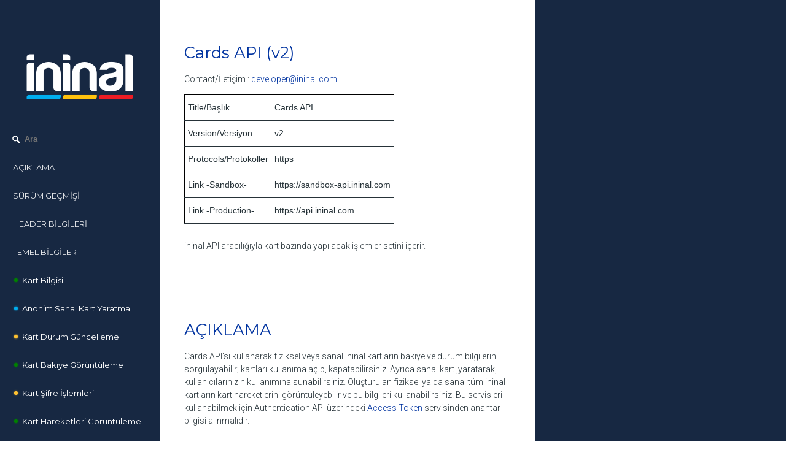

--- FILE ---
content_type: text/html;charset=UTF-8
request_url: https://developer.ininal.com/cards
body_size: 727
content:





<!DOCTYPE html>
<title>ininal API Cards</title>
<link rel="icon" type="image/jpeg" href="a/img/favicon.jpg" />
<link rel="icon" type="image/vnd.microsoft.icon" href="a/img/favicon.ico" />
<link href="/static/css/master.min.css" rel="stylesheet" type="text/css" />
<link href="/static/css/style.min.css" rel="stylesheet" type="text/css" />
<!-- needed for adaptive design -->
<meta name="viewport" content="width=device-width, initial-scale=1">
<html>


  
  

  
    <redoc  scroll-y-offset="body > nav" spec-url='/static/yamls/swagger_cards.yaml' lazy-rendering="true"></redoc>
  


<!-- <script src="../js/redoc.min.js"> </script> -->
<script src="/static/js/redoc.min.js"> </script>
</html>


--- FILE ---
content_type: text/css
request_url: https://developer.ininal.com/static/css/master.min.css
body_size: 2932
content:
@charset "utf-8";﻿ html,body,div,span,applet,object,iframe,h1,h2,h3,h4,h5,h6,p,blockquote,pre,a,abbr,acronym,address,big,cite,code,del,dfn,em,img,ins,kbd,q,s,samp,small,strike,sub,sup,tt,var,b,u,i,center,dl,dt,dd,ol,ul,li,fieldset,form,label,legend,table,caption,tbody,tfoot,thead,tr,th,td,article,aside,canvas,details,embed,figure,figcaption,footer,header,hgroup,menu,nav,output,ruby,section,summary,time,mark,audio,video{margin:0;padding:0;border:0;font-size:100%;font:inherit;vertical-align:baseline}article,aside,details,figcaption,figure,footer,header,hgroup,menu,nav,section{display:block}ol,ul{list-style:none}blockquote,q{quotes:none}blockquote:before,blockquote:after,q:before,q:after{content:'';content:none}table{border-collapse:collapse;border-spacing:0}a{text-decoration:none}a:hover{cursor:pointer}.clearfix:after{content:" ";display:block;height:0;font-size:0;clear:both;visibility:hidden}.clearfix{display:inline-block}* html .clearfix{height:1%}.clearfix{display:block}HTML.safari.win{-webkit-text-stroke:.2px transparent}HTML.chrome.win{-webkit-text-stroke-width:.2px}@font-face{font-family:'Proxima Nova';src:url(../fonts/ProximaNovaBold.ttf) format('truetype'),url(../fonts/ProximaNovaBold.woff) format('woff'),url(../fonts/ProximaNovaBold.otf) format('opentype');font-weight:bold}@font-face{font-family:'Proxima Nova';src:url(../fonts/ProximaNovLight.ttf) format('truetype'),url(../fonts/ProximaNovaLight.woff) format('woff'),url(../fonts/ProximaNovaLight.otf) format('opentype');font-weight:300}@font-face{font-family:'Proxima Nova';src:url(../fonts/ProximaNovaRegular.ttf) format('truetype'),url(../fonts/ProximaNovaRegular.woff) format('woff'),url(../fonts/ProximaNovaRegular.otf) format('opentype');font-weight:400}body{width:100%;height:100%}body.ininal{width:100%;height:100%;color:#323232;background:url('https://s3.eu-central-1.amazonaws.com/ininal-portal/bg-2.jpg');background-position:top center;font-family:'Proxima Nova';font-weight:400;background-color:white}a{color:#1a1a1a}.inner{width:960px;margin:0 auto}.container{width:100%;height:auto;padding:0 6.25%;box-sizing:border-box}main.container{display:inline-block}.column{width:100%;height:auto;clear:both}.col-1,.col-2,.col-3,.col-4,.col-5,.col-6,.col-7,.col-8,.col-9,.col-10,.col-11,.col-12{float:left}.col-12{width:100%}.col-11{width:92.14%}.col-10{width:84.67%}.col-9{width:74.6%}.col-8{width:66.7%}.col-7{width:57.66%}.col-6{width:50%}.col-5{width:42.34%}.col-4{width:33.3%}.col-3{width:24.3%}.col-2{width:15.33%}.col-1{width:7.86%}.left{float:left !important}.right{float:right !important}.center{margin:0 auto}.no-border{border:0 !important}.hidden{display:none}.display{display:block}.no-margin{margin:0 !important}.clear{clear:both}.pointer{cursor:pointer}.relative{position:relative}img{width:auto;height:auto;outline:1px solid transparent;-webkit-backface-visibility:hidden}i{margin-right:5px}i img{width:auto !important;height:auto}

--- FILE ---
content_type: text/css
request_url: https://developer.ininal.com/static/css/style.min.css
body_size: 18540
content:
@charset "utf-8";.dropdown-content{display:none;position:absolute;background-color:#f9f9f9;box-shadow:0 8px 16px 0 rgba(0,0,0,0.2);z-index:1}.dropdown-content a{float:none;color:black;padding:12px 16px;text-decoration:none;display:block;text-align:left}.dropdown-content a:hover{background-color:#172842}.dropdown:hover .dropdown-content{display:block}#loading{width:100%;height:100%;position:fixed;z-index:900;background-color:white}#loading img{position:absolute;top:50%;left:50%;margin-top:-12px;margin-bottom:-12px;height:24px;width:24px}p{font-size:14px}header.container{background-color:#172842;height:65px;width:100%;line-height:65px;position:relative;z-index:5}.api{position:fixed !important}.apinav{font-size:20px !important}header #logo{float:left;margin-top:-47px;width:18%}header img{vertical-align:middle;width:136px;padding:10px}header nav{float:right}nav li{display:inline-block}header li a{color:white;padding:0 18.25px;font-size:16px;display:block}header nav span{height:5px;width:100%;display:none;background-color:white;top:13px;position:relative;transition:.3s ease;-webkit-transition:.3s ease;-moz-transition:.3s ease;-o-transition:.3s ease;-ms-transition:.3s ease}header nav.active span{transform:rotate(45deg);-webkit-transform:rotate(45deg);-moz-transform:rotate(45deg);-o-transform:rotate(45deg);-ms-transform:rotate(45deg)}header nav.active span::before{opacity:0}header nav.active span::after{bottom:5px;transform:rotate(90deg);-moz-transform:rotate(90deg);-ms-transform:rotate(90deg);-o-transform:rotate(90deg);-webkit-transform:rotate(90deg)}header nav span::before,header nav span::after{background-color:white;content:'';position:relative;display:block;height:5px;width:100%}header nav span::before{top:13px}header nav span::after{bottom:18px}nav li a{transition:.3s ease;-webkit-transition:.3s ease;-moz-transition:.3s ease;-o-transition:.3s ease;-ms-transition:.3s ease}nav li:hover a{color:#ffc20e}section{text-align:center}h1{font-size:70px}b{font-weight:bold}h2{font-size:18px}h3{font-size:25px}#MainText{padding-top:60px}#MainText h3{font-weight:300;padding-top:30px}#Features{padding:65px 6.25%}.logout-container{width:90%;margin:0 auto;margin-top:25px;border:1px solid #1a1a1a;padding:20px 10px;box-sizing:border-box;border-radius:8px}.logout-container ul li{display:inline-block;margin-right:20px;font-weight:bold}.logout-container ul li div{font-weight:normal;display:inline-block}.btn{font-size:10px;background:0;border:0;font-weight:bold;color:#9a9a9a}.btn-s{font-size:10px;background:0;border:0;font-weight:bold;color:#9a9a9a}.feature-container{width:23.5%;background-color:blue;display:inline-block;min-width:202px;background-color:#ffc20e;border-radius:8px;opacity:0;transition:.3s ease;visibility:hidden;-webkit-transition:.3s ease;-moz-transition:.3s ease;-o-transition:.3s ease;-ms-transition:.3s ease;position:relative;cursor:pointer;margin:0 1%}.feature-container:hover{top:-20px !important}.animation-transistion{transition:1s ease;-webkit-transition:1s ease;-moz-transition:1s ease;-o-transition:1s ease;-ms-transition:1s ease}.feature-container img{width:100%;border-top-left-radius:6px;border-top-right-radius:6px;display:block}.feature-container:first-of-type{float:left;background-color:#00aeef;top:-100px;position:relative;margin-left:0}.feature-container:nth-child(2){float:left;transform:scale(0.5);-webkit-transform:scale(0.5);-moz-transform:scale(0.5);-o-transform:scale(0.5);-ms-transform:scale(0.5)}.feature-container:nth-child(3){float:left;background-color:#ed1c24;transform:scale(0.5);-webkit-transform:scale(0.5);-moz-transform:scale(0.5);-o-transform:scale(0.5);-ms-transform:scale(0.5);position:relative}.feature-container:nth-child(4){margin-right:0;background-color:#585858;position:relative;top:-100px}#Features.active .feature-container{opacity:1;visibility:visible}#Features.active .feature-container:first-of-type{top:0}#Features.active .feature-container:nth-child(2){transform:scale(1);-webkit-transform:scale(1);-moz-transform:scale(1);-o-transform:scale(1);-ms-transform:scale(1);top:0}#Features.active .feature-container:nth-child(3){transform:scale(1);-webkit-transform:scale(1);-moz-transform:scale(1);-o-transform:scale(1);-ms-transform:scale(1);top:0}#Features.active .feature-container:nth-child(4){top:0}.feature-container .f-text-holder{background-color:#f9f9f9;margin-bottom:21px;padding:12.5px 0 21px 0;background-image:url(../images/cubebg.png);display:inline-block;width:100%}.f-text-holder b{display:block;margin-bottom:8px;font-weight:800;color:#323232}.feature-container p{font-size:13px;color:#01385f;font-weight:300}.btn-container{text-align:right;margin-top:18px}.btn-prim{border:2px solid #7ab300;color:#7ab300;font-size:13px;height:38.5px;font-weight:bold;padding:0 20px 0 35px;border-radius:8px;display:inline-block;line-height:38.5px;text-align:left;box-sizing:border-box;cursor:pointer;background-color:white;transition:.3s ease;-webkit-transition:.3s ease;-moz-transition:.3s ease;-o-transition:.3s ease;-ms-transition:.3s ease}.btn-prim:hover{background-color:#7ab300;color:white}#Features .btn-prim{min-width:202px;width:23.5%}.btn-prim i{float:right;padding-top:10px;font-weight:bold;font-size:17.5px}#Blog{padding:65px;background-color:#ebebeb;position:relative;z-index:3}#Blog img{float:left;margin-right:20px}.b-container{text-align:left}.b-container p{padding:11px 0 18px 0;font-size:24px;font-weight:300;color:#484848}#Blog .btn-prim{width:120px}footer.container{text-align:center;background:url(../images/bg.jpg);background-size:contain;position:relative;z-index:3;width:100%}footer.apicontainer{display:none;padding-top:100px;text-align:center;background-color:#172842;background-size:cover;z-index:-1}.F-logo{width:150px;padding:0 0 50px 0;display:inline-block}.bddk-logo{width:120px;display:inline-block;position:relative;top:50px}footer nav{padding-bottom:130px;font-size:12px}footer nav a{color:white;padding:5px 10px;display:block}footer nav li:first-child a{padding-left:0}footer nav li:last-child a{padding-right:0}#wizard-logo{width:45px;position:absolute;bottom:20px;right:-25px}#b-footer{position:relative;right:30px}#copyright{position:absolute;bottom:20px;color:white;font-size:70%;left:35px}#copy-button-secret:hover{color:#000}#copy-button:hover{color:#000}.apicopyright{position:relative !important}.apifooternavs{border-right:1px solid black;display:block;text-align:center;padding:16px !important;text-decoration:none}.apicontainer ul{list-style-type:none;margin:0;padding-left:75%}.apicontainer li{float:left}#b-footer img{vertical-align:bottom;width:150px;padding-left:100%}#wizard-logo svg .cls-1{fill:#c5c5c5;transition:.3s ease;-webkit-transition:.3s ease;-moz-transition:.3s ease;-o-transition:.3s ease;-ms-transition:.3s ease}#wizard-logo a:hover .cls-1{fill:#1d1d1d}.Services{display:inline-block;width:100%}.Services aside{float:left;text-align:left;width:19%;min-width:90px}.Services h1{font-size:24px}.Services aside li{margin-bottom:4px}.Services aside li b{font-size:20px}.Services aside a{font-weight:300;display:block;transition:.1s ease;font-size:16px;-webkit-transition:color .1s ease;-moz-transition:color .1s ease;-ms-transition:color .1s ease;-o-transition:color .1s ease}.Services aside li:hover:not(.active) a{color:#ffc20e}.Services aside li.active a{font-weight:600;background-color:#00aeef;border-radius:8px;padding:2px 10px;position:relative;right:7px;display:inline-block;vertical-align:bottom}.arrow{width:0;height:0;margin:0 auto;display:none}.Services aside li.active .arrow{display:none}.arrow.a-r{border-left:10px solid #00aeef;border-bottom:7px solid transparent;margin:0;border-top:7px solid transparent;position:relative;right:8px;bottom:0}.Services aside ul{padding-bottom:44px}.Services aside ul:last-child{padding-bottom:0}.PartialView{text-align:left;padding-left:30px;display:inline-block;width:73%;margin-top:20px}#Services-Container{margin-top:15px}.Services.container{padding-left:4.55%}.part-body h2{color:#00aeef;font-size:15px;font-weight:bold}.part-body p{font-weight:300;margin-bottom:18.5px;font-size:14px}.part-header{font-weight:bold;margin-bottom:20px}.part-header h1{display:inline-block}.part-body table{font-weight:bold;padding:15px;margin-bottom:50px;width:100%}.part-body th{color:#76cac8}.part-body table,.part-body th,.part-body td{border:thin solid #d2e63d;padding:10px}.part-body td{padding-bottom:25px}.social-share{display:inline-block;font-size:15px;float:right;cursor:pointer}.social-share img{vertical-align:super;margin-left:10px;position:relative;top:10px;width:21px}.Overflow{width:100%;overflow-x:auto;margin-top:4px;margin-bottom:10px}#AsideMobile{height:35px;border:2px solid #ffc20e;color:#02a4e0;border-radius:5px;display:none;width:100%}#code-samples .Services #Services-Container aside{width:10%}#code-samples #Services-Container .PartialView{width:82%}@media(max-width:767px){#code-samples .Services #Services-Container aside{width:100%}}#code-samples #Services-Container .PartialView>div{width:100%;display:inline-block}#code-samples #Services-Container .PartialView h2{font-size:27px;font-weight:bold;margin:40px 0 15px;padding-bottom:10px;display:block;border-bottom:thin solid lightgrey}#code-samples #Services-Container .PartialView aside{float:right;position:fixed;top:0;right:0;background-color:#e5e5e5;height:100%;padding:10% 16px;border-left:3px solid #ffc20e}@media(max-width:767px){#code-samples #Services-Container .PartialView aside{display:none}#Services-Container .PartialView>div,#Services-Container .PartialView{width:100% !important}}#Services-Container .PartialView aside a{font-size:12px;font-weight:800;margin-bottom:10px}#Services-Container .PartialView #mainHolder ul{padding-left:10px;box-sizing:border-box}#Services-Container .PartialView #mainHolder ul li{display:list-item;list-style-type:disc;box-sizing:border-box;list-style-position:inside}#AsideMobile:focus{outline:0}#Examples{margin-bottom:110px;margin-top:37.5px}.example{width:29%;display:inline-block;margin-bottom:45px;vertical-align:top}.example:nth-child(3n-1){margin-left:4%;margin-right:4%}.example:nth-child(2){margin-left:4%;margin-right:4%}.example:nth-child(1),.example:nth-child(3){margin-left:0;margin-right:0}.exp-text{text-align:left}.example b{font-size:20px}.example p{font-size:18px;font-weight:300}.exp-img-holder{border:8px solid #ffc20e;margin-bottom:15px;width:auto;height:auto;padding:10px;box-sizing:border-box}.exp-img-holder img{width:100%}.Signup{max-width:600px;margin:0 auto}.Signup input,textarea{width:100%;border:2px solid #ffc20e;border-radius:8px;padding:5px 14px 4px;box-sizing:border-box;margin-bottom:10px;font-family:'Proxima Nova';color:#1d1d1d;font-weight:bold;font-size:12.5px;height:40px}.Signup input.alert,.Signup textarea.alert{border-color:#ed1c24}.Signup .btn-prim{height:40px;line-height:40px}.btn-apply{height:150px;line-height:40px}.Signup form{margin:40px 0;font-size:33px;font-weight:bold;color:#1d1d1d;display:block;clear:both}.Signup textarea{width:100%;max-width:100%;height:100px;max-height:100px;font-size:50%;margin-bottom:0}.Signup input::-webkit-input-placeholder,.Signup textarea::-webkit-input-placeholder{color:#1d1d1d}.Signup input:focus,.Signup textarea:focus{outline:0}.addthis_sharing_toolbox{display:inline-block;float:right;position:relative;top:8px;width:0;overflow:hidden;height:50px;transition:.3s ease;-webkit-transition:.3s ease;-moz-transition:.3s ease;-ms-transition:.3s ease;-o-transition:.3s ease}.at-share-tbx-element{position:absolute;width:150px;top:4px;left:7px}.addthis_sharing_toolbox.active{width:90px}.Signup div span{padding-left:12.5px;font-size:50%}.Signup input::-moz-placeholder{color:#1d1d1d}.Signup input:-moz-placeholder{color:#1d1d1d}.Signup input:-ms-input-placeholder{color:#1d1d1d}.Signup .btn-container{text-align:left}.Signup div{text-align:left;DISPLAY:inline-block;WIDTH:100%}.Signup div input{float:none !important;margin:20px 0;width:100%}.Signup .btn-prim i{margin-left:25px;padding-top:10px}.Signup a{font-size:14px !important;margin-left:25px}.Signup a:hover{color:#ffc20e}.Signup input:nth-child(even){float:right}.Signup input:nth-child(odd){float:left}.at-share-tbx-element .at-share-btn{vertical-align:top}.at-icon-wrapper{height:16px !important;width:16px !important;line-height:16px !important}.at-icon{height:16px !important;width:16px !important}#Social-Holder{display:inline-block;float:right}#PopupContainer{width:75%;position:fixed;top:-100%;left:50%;margin-left:-37.5%;text-align:center;z-index:100;background-color:white;border:2px solid #ffc20e;border-radius:8px;transition:.5s ease;-webkit-transition:.5s ease;-moz-transition:.5s ease;-o-transition:.5s ease;-ms-transition:.5s ease;padding:25px 0;margin-top:-42px}.popupOverlay{height:100%;width:100%;position:absolute;top:0;left:0;background-color:rgba(0,0,0,0.2)}#PopupContainer h2{color:#02a4e0;font-weight:bold;font-size:25px}#PopupContainer.active{top:50%}#ClosePopup{position:absolute;top:0;right:0;font-size:25px;color:#ed1c24;cursor:pointer}.H-Part li{font-size:14px}.H-Part li a{display:block;line-height:20px}.H-Part li:hover a{color:#ffc20e}#CodeSamples pre{background-color:#33343d;padding:10px 0;overflow-x:auto;color:white;padding:25px;box-sizing:border-box;border-radius:3px;margin-top:15px}#CodeSamples pre span{color:#ed1c24}#CodeSamples .blc{color:#00aeef}#CodeSamples .ylc{color:#ffc20e}#CodeSamples p{margin:10px 0}@media(max-width:1430px){.Services aside a{font-size:16px}.Services aside{width:22%}.PartialView{margin-top:18px}}@media(max-width:1245px){.b-container p{font-size:21px}}@media(max-width:1150px){.feature-container{width:48%}.feature-container:nth-child(2){float:right}.feature-container:nth-child(3){float:none;margin-top:30px}.btn-container{text-align:center}#Features .btn-prim{width:48%}header li a{padding:0 10.5px}#Blog{padding:60px}#Blog img{float:none;margin-right:0}.arrow.a-r{right:10px;top:2px}.b-container{text-align:center;margin-top:30px}.social-share img{width:34px;vertical-align:bottom;top:3px}.social-share{font-size:20px}.part-header h1{font-size:28px}.Services aside li a{font-size:14px}.at-share-tbx-element{top:0}.addthis_sharing_toolbox{top:0}.Services aside li.active a{padding:2px 7px}.part-body h2{font-size:15px}.part-body p{font-size:14px}.PartialView{margin-top:28px}}@media(max-width:1080px){#b-footer img{width:75%}.example{width:49%}.example:nth-child(2),.example:nth-child(3n-1){margin:0}.example:nth-child(odd){margin-right:.5%}.example:nth-child(even){margin-left:.5%}}@media(max-width:880px){.Services h1{font-size:24px}#Social-Holder{position:relative;bottom:5px}.PartialView{margin-top:33px}}@media(max-width:767px){.feature-container{width:100%;float:none!Important;margin-bottom:30px;min-width:0;margin-top:0!Important}#Features .btn-prim{width:100%;min-width:0;font-size:20px}.PartialView{margin-top:15px}header nav ul{display:none}header nav{height:40px;width:40px;margin-top:16px;cursor:pointer}header nav span{display:block}nav li{width:100%}header nav ul{width:100%;position:absolute;left:0;top:60px;background-color:#1d1d1d;box-shadow:inset 0 1px 8px black}header.container{height:60px;line-height:60px}header img{height:75%;vertical-align:middle}header #logo{height:100%}nav.active ul{display:block}header li:first-child a{padding-left:10.5px}footer.container{padding-top:60px}footer nav{padding-bottom:60px}footer nav a{padding:5px 0;display:block}.PartialView{width:100%;padding-left:0}#AsideMobile{display:block}.Services aside ul{display:none}.Services aside{width:100%;margin-bottom:20px}.example{width:100%;margin:15px 0!Important}.Signup input{width:100%;float:none !important;font-size:20px;margin-bottom:20px}.Signup form{margin-top:40px;font-size:20px}.Signup div input{margin:15px 0}.btn-prim{width:100%}#wizard-logo{height:28px}.feature-container:hover{top:0 !important}}@media(max-width:650px){#copyright,#wizard-logo{position:static;margin:10px auto}#Social-Holder{width:100%;margin:10px 0 20px 0}.addthis_sharing_toolbox{float:none}.social-share{float:left}.part-body p{font-size:14px}}@media(max-width:450px){#loading{display:none}#Blog img{width:100%}h1{font-size:30px}h2{font-size:20px}h3{font-size:22px}.feature-container p{font-size:20px}.social-share{position:relative;top:5px;font-size:15px}.social-share img{width:28px}#Features .feature-container{visibility:visible;opacity:1}#Features .feature-container:first-of-type{bottom:0;top:0}#Features .feature-container:nth-child(2){transform:scale(1);-webkit-transform:scale(1);-moz-transform:scale(1);-o-transform:scale(1);-ms-transform:scale(1)}#Features .feature-container:nth-child(3){top:0}.btn-prim{margin-bottom:25px}}@media(min-width:450px){.btn-prim{margin-bottom:25px}}.headerRegister{background:#00aeef;border-radius:3px;line-height:initial;padding-top:5px;padding-bottom:5px}.headerRegister:hover{background:#fff;color:#00aeef}.buttonRegisterConfirm{background:#00aeef;border-radius:3px;line-height:initial;padding-top:5px;padding-bottom:5px;color:white;padding:0 18.25px}.buttonRegisterConfirm:hover{background:#fff;color:#00aeef}.headerRegisterYellow{background:#fdc20e;border-radius:3px;line-height:initial;padding-top:5px;padding-bottom:5px}.headerRegisterYellow:hover{background:#fff;color:#fdc20e}.headerRegisterRed{background:#ed1c24;border-radius:3px;line-height:initial;padding-top:5px;padding-bottom:5px}.headerRegisterRed:hover{background:#fff;color:#ed1c24}.headerLogin{border-radius:3px;line-height:initial;padding-top:4px;padding-bottom:4px;margin-right:10px;border:.5px solid #f9f9f9}.headerLogin:hover{background:#fff;color:#172842}.headerRegisterIndex{background:#00aeef;border-radius:3px;line-height:initial;padding-top:3px;padding-bottom:3px;padding-left:20px;padding-right:20px}.headerRegisterIndex:hover{background:#172842;color:#fff}.img-loading{margin-left:44%;margin-top:10%}.overlay2{width:100%;height:100%;position:absolute;z-index:1001;background:#ccc;opacity:.3;display:block}footer .dropdown button{border:0;background:0;height:24px;line-height:24px;color:#fff;font-size:13px}.icn-tr{width:26px;height:21px;background-position:-344px -92px;float:left;margin-right:15px;color:white}.icn-en{width:26px;height:21px;background-position:-384px -92px;float:left;margin-right:15px;color:white}footer .dropdown{padding-right:40px}footer .pull-right>.dropdown-menu{top:-20px;background:#16283e}footer .pull-right>.dropdown-menu a{color:#fff}footer .pull-right>.dropdown-menu a:hover{color:#16283e;background:#ffc20e}.footer-top{width:100%;padding-left:75px;padding-right:75px}.bg-top{width:100%}